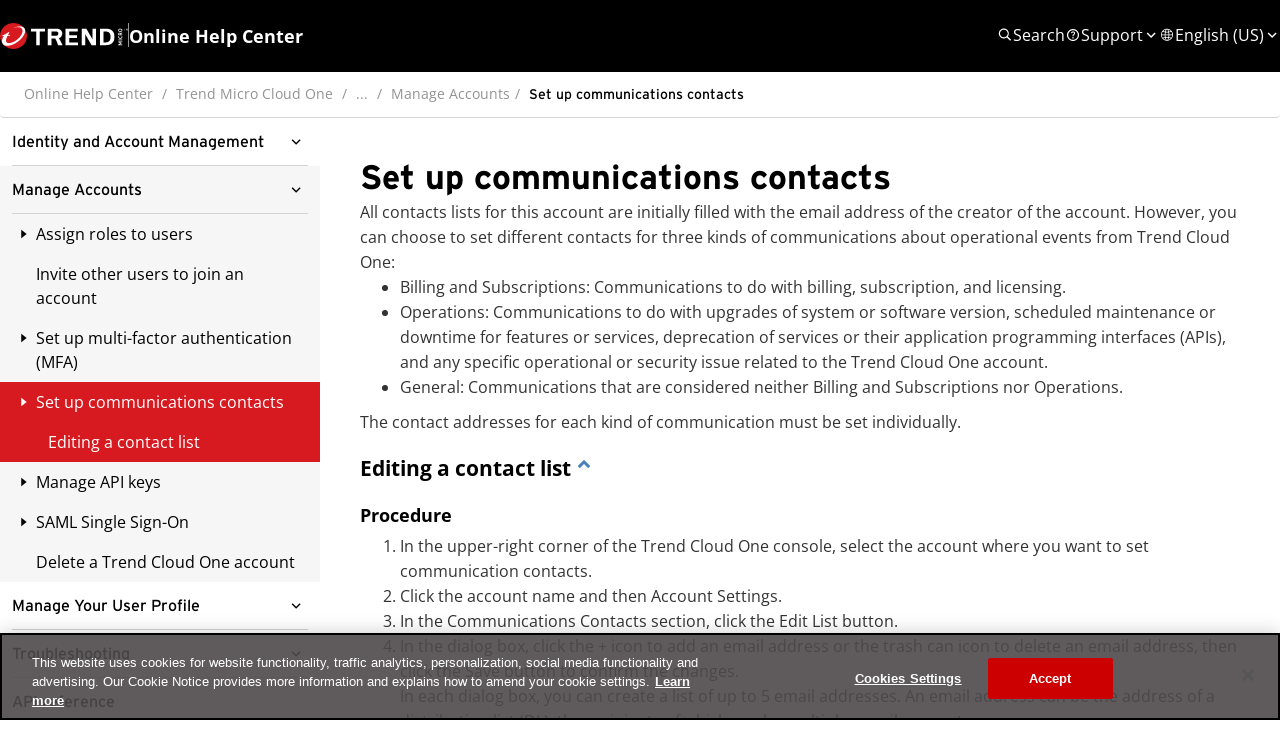

--- FILE ---
content_type: text/html; charset=utf-8
request_url: https://docs.trendmicro.com/_layout/tokenhtml?_=1769902134169
body_size: 816
content:
<input name="__RequestVerificationToken" type="hidden" value="zuv53tQB8YUF7vj48thCm2z1b_yAGXuioGMI5SdQxsnhv9ERKum4zWuuPeKmEQEVDmPGqvt3T361yE8LqAbeDTQkUUt4zbgfuuA6l63hV2w1" />